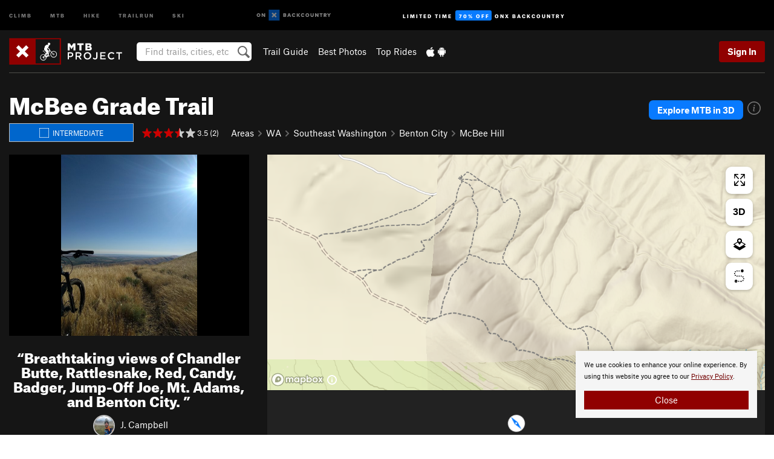

--- FILE ---
content_type: text/html; charset=utf-8
request_url: https://www.google.com/recaptcha/enterprise/anchor?ar=1&k=6LdFNV0jAAAAAJb9kqjVRGnzoAzDwSuJU1LLcyLn&co=aHR0cHM6Ly93d3cubXRicHJvamVjdC5jb206NDQz&hl=en&v=PoyoqOPhxBO7pBk68S4YbpHZ&size=invisible&anchor-ms=20000&execute-ms=30000&cb=5n3ldrvdhet0
body_size: 49803
content:
<!DOCTYPE HTML><html dir="ltr" lang="en"><head><meta http-equiv="Content-Type" content="text/html; charset=UTF-8">
<meta http-equiv="X-UA-Compatible" content="IE=edge">
<title>reCAPTCHA</title>
<style type="text/css">
/* cyrillic-ext */
@font-face {
  font-family: 'Roboto';
  font-style: normal;
  font-weight: 400;
  font-stretch: 100%;
  src: url(//fonts.gstatic.com/s/roboto/v48/KFO7CnqEu92Fr1ME7kSn66aGLdTylUAMa3GUBHMdazTgWw.woff2) format('woff2');
  unicode-range: U+0460-052F, U+1C80-1C8A, U+20B4, U+2DE0-2DFF, U+A640-A69F, U+FE2E-FE2F;
}
/* cyrillic */
@font-face {
  font-family: 'Roboto';
  font-style: normal;
  font-weight: 400;
  font-stretch: 100%;
  src: url(//fonts.gstatic.com/s/roboto/v48/KFO7CnqEu92Fr1ME7kSn66aGLdTylUAMa3iUBHMdazTgWw.woff2) format('woff2');
  unicode-range: U+0301, U+0400-045F, U+0490-0491, U+04B0-04B1, U+2116;
}
/* greek-ext */
@font-face {
  font-family: 'Roboto';
  font-style: normal;
  font-weight: 400;
  font-stretch: 100%;
  src: url(//fonts.gstatic.com/s/roboto/v48/KFO7CnqEu92Fr1ME7kSn66aGLdTylUAMa3CUBHMdazTgWw.woff2) format('woff2');
  unicode-range: U+1F00-1FFF;
}
/* greek */
@font-face {
  font-family: 'Roboto';
  font-style: normal;
  font-weight: 400;
  font-stretch: 100%;
  src: url(//fonts.gstatic.com/s/roboto/v48/KFO7CnqEu92Fr1ME7kSn66aGLdTylUAMa3-UBHMdazTgWw.woff2) format('woff2');
  unicode-range: U+0370-0377, U+037A-037F, U+0384-038A, U+038C, U+038E-03A1, U+03A3-03FF;
}
/* math */
@font-face {
  font-family: 'Roboto';
  font-style: normal;
  font-weight: 400;
  font-stretch: 100%;
  src: url(//fonts.gstatic.com/s/roboto/v48/KFO7CnqEu92Fr1ME7kSn66aGLdTylUAMawCUBHMdazTgWw.woff2) format('woff2');
  unicode-range: U+0302-0303, U+0305, U+0307-0308, U+0310, U+0312, U+0315, U+031A, U+0326-0327, U+032C, U+032F-0330, U+0332-0333, U+0338, U+033A, U+0346, U+034D, U+0391-03A1, U+03A3-03A9, U+03B1-03C9, U+03D1, U+03D5-03D6, U+03F0-03F1, U+03F4-03F5, U+2016-2017, U+2034-2038, U+203C, U+2040, U+2043, U+2047, U+2050, U+2057, U+205F, U+2070-2071, U+2074-208E, U+2090-209C, U+20D0-20DC, U+20E1, U+20E5-20EF, U+2100-2112, U+2114-2115, U+2117-2121, U+2123-214F, U+2190, U+2192, U+2194-21AE, U+21B0-21E5, U+21F1-21F2, U+21F4-2211, U+2213-2214, U+2216-22FF, U+2308-230B, U+2310, U+2319, U+231C-2321, U+2336-237A, U+237C, U+2395, U+239B-23B7, U+23D0, U+23DC-23E1, U+2474-2475, U+25AF, U+25B3, U+25B7, U+25BD, U+25C1, U+25CA, U+25CC, U+25FB, U+266D-266F, U+27C0-27FF, U+2900-2AFF, U+2B0E-2B11, U+2B30-2B4C, U+2BFE, U+3030, U+FF5B, U+FF5D, U+1D400-1D7FF, U+1EE00-1EEFF;
}
/* symbols */
@font-face {
  font-family: 'Roboto';
  font-style: normal;
  font-weight: 400;
  font-stretch: 100%;
  src: url(//fonts.gstatic.com/s/roboto/v48/KFO7CnqEu92Fr1ME7kSn66aGLdTylUAMaxKUBHMdazTgWw.woff2) format('woff2');
  unicode-range: U+0001-000C, U+000E-001F, U+007F-009F, U+20DD-20E0, U+20E2-20E4, U+2150-218F, U+2190, U+2192, U+2194-2199, U+21AF, U+21E6-21F0, U+21F3, U+2218-2219, U+2299, U+22C4-22C6, U+2300-243F, U+2440-244A, U+2460-24FF, U+25A0-27BF, U+2800-28FF, U+2921-2922, U+2981, U+29BF, U+29EB, U+2B00-2BFF, U+4DC0-4DFF, U+FFF9-FFFB, U+10140-1018E, U+10190-1019C, U+101A0, U+101D0-101FD, U+102E0-102FB, U+10E60-10E7E, U+1D2C0-1D2D3, U+1D2E0-1D37F, U+1F000-1F0FF, U+1F100-1F1AD, U+1F1E6-1F1FF, U+1F30D-1F30F, U+1F315, U+1F31C, U+1F31E, U+1F320-1F32C, U+1F336, U+1F378, U+1F37D, U+1F382, U+1F393-1F39F, U+1F3A7-1F3A8, U+1F3AC-1F3AF, U+1F3C2, U+1F3C4-1F3C6, U+1F3CA-1F3CE, U+1F3D4-1F3E0, U+1F3ED, U+1F3F1-1F3F3, U+1F3F5-1F3F7, U+1F408, U+1F415, U+1F41F, U+1F426, U+1F43F, U+1F441-1F442, U+1F444, U+1F446-1F449, U+1F44C-1F44E, U+1F453, U+1F46A, U+1F47D, U+1F4A3, U+1F4B0, U+1F4B3, U+1F4B9, U+1F4BB, U+1F4BF, U+1F4C8-1F4CB, U+1F4D6, U+1F4DA, U+1F4DF, U+1F4E3-1F4E6, U+1F4EA-1F4ED, U+1F4F7, U+1F4F9-1F4FB, U+1F4FD-1F4FE, U+1F503, U+1F507-1F50B, U+1F50D, U+1F512-1F513, U+1F53E-1F54A, U+1F54F-1F5FA, U+1F610, U+1F650-1F67F, U+1F687, U+1F68D, U+1F691, U+1F694, U+1F698, U+1F6AD, U+1F6B2, U+1F6B9-1F6BA, U+1F6BC, U+1F6C6-1F6CF, U+1F6D3-1F6D7, U+1F6E0-1F6EA, U+1F6F0-1F6F3, U+1F6F7-1F6FC, U+1F700-1F7FF, U+1F800-1F80B, U+1F810-1F847, U+1F850-1F859, U+1F860-1F887, U+1F890-1F8AD, U+1F8B0-1F8BB, U+1F8C0-1F8C1, U+1F900-1F90B, U+1F93B, U+1F946, U+1F984, U+1F996, U+1F9E9, U+1FA00-1FA6F, U+1FA70-1FA7C, U+1FA80-1FA89, U+1FA8F-1FAC6, U+1FACE-1FADC, U+1FADF-1FAE9, U+1FAF0-1FAF8, U+1FB00-1FBFF;
}
/* vietnamese */
@font-face {
  font-family: 'Roboto';
  font-style: normal;
  font-weight: 400;
  font-stretch: 100%;
  src: url(//fonts.gstatic.com/s/roboto/v48/KFO7CnqEu92Fr1ME7kSn66aGLdTylUAMa3OUBHMdazTgWw.woff2) format('woff2');
  unicode-range: U+0102-0103, U+0110-0111, U+0128-0129, U+0168-0169, U+01A0-01A1, U+01AF-01B0, U+0300-0301, U+0303-0304, U+0308-0309, U+0323, U+0329, U+1EA0-1EF9, U+20AB;
}
/* latin-ext */
@font-face {
  font-family: 'Roboto';
  font-style: normal;
  font-weight: 400;
  font-stretch: 100%;
  src: url(//fonts.gstatic.com/s/roboto/v48/KFO7CnqEu92Fr1ME7kSn66aGLdTylUAMa3KUBHMdazTgWw.woff2) format('woff2');
  unicode-range: U+0100-02BA, U+02BD-02C5, U+02C7-02CC, U+02CE-02D7, U+02DD-02FF, U+0304, U+0308, U+0329, U+1D00-1DBF, U+1E00-1E9F, U+1EF2-1EFF, U+2020, U+20A0-20AB, U+20AD-20C0, U+2113, U+2C60-2C7F, U+A720-A7FF;
}
/* latin */
@font-face {
  font-family: 'Roboto';
  font-style: normal;
  font-weight: 400;
  font-stretch: 100%;
  src: url(//fonts.gstatic.com/s/roboto/v48/KFO7CnqEu92Fr1ME7kSn66aGLdTylUAMa3yUBHMdazQ.woff2) format('woff2');
  unicode-range: U+0000-00FF, U+0131, U+0152-0153, U+02BB-02BC, U+02C6, U+02DA, U+02DC, U+0304, U+0308, U+0329, U+2000-206F, U+20AC, U+2122, U+2191, U+2193, U+2212, U+2215, U+FEFF, U+FFFD;
}
/* cyrillic-ext */
@font-face {
  font-family: 'Roboto';
  font-style: normal;
  font-weight: 500;
  font-stretch: 100%;
  src: url(//fonts.gstatic.com/s/roboto/v48/KFO7CnqEu92Fr1ME7kSn66aGLdTylUAMa3GUBHMdazTgWw.woff2) format('woff2');
  unicode-range: U+0460-052F, U+1C80-1C8A, U+20B4, U+2DE0-2DFF, U+A640-A69F, U+FE2E-FE2F;
}
/* cyrillic */
@font-face {
  font-family: 'Roboto';
  font-style: normal;
  font-weight: 500;
  font-stretch: 100%;
  src: url(//fonts.gstatic.com/s/roboto/v48/KFO7CnqEu92Fr1ME7kSn66aGLdTylUAMa3iUBHMdazTgWw.woff2) format('woff2');
  unicode-range: U+0301, U+0400-045F, U+0490-0491, U+04B0-04B1, U+2116;
}
/* greek-ext */
@font-face {
  font-family: 'Roboto';
  font-style: normal;
  font-weight: 500;
  font-stretch: 100%;
  src: url(//fonts.gstatic.com/s/roboto/v48/KFO7CnqEu92Fr1ME7kSn66aGLdTylUAMa3CUBHMdazTgWw.woff2) format('woff2');
  unicode-range: U+1F00-1FFF;
}
/* greek */
@font-face {
  font-family: 'Roboto';
  font-style: normal;
  font-weight: 500;
  font-stretch: 100%;
  src: url(//fonts.gstatic.com/s/roboto/v48/KFO7CnqEu92Fr1ME7kSn66aGLdTylUAMa3-UBHMdazTgWw.woff2) format('woff2');
  unicode-range: U+0370-0377, U+037A-037F, U+0384-038A, U+038C, U+038E-03A1, U+03A3-03FF;
}
/* math */
@font-face {
  font-family: 'Roboto';
  font-style: normal;
  font-weight: 500;
  font-stretch: 100%;
  src: url(//fonts.gstatic.com/s/roboto/v48/KFO7CnqEu92Fr1ME7kSn66aGLdTylUAMawCUBHMdazTgWw.woff2) format('woff2');
  unicode-range: U+0302-0303, U+0305, U+0307-0308, U+0310, U+0312, U+0315, U+031A, U+0326-0327, U+032C, U+032F-0330, U+0332-0333, U+0338, U+033A, U+0346, U+034D, U+0391-03A1, U+03A3-03A9, U+03B1-03C9, U+03D1, U+03D5-03D6, U+03F0-03F1, U+03F4-03F5, U+2016-2017, U+2034-2038, U+203C, U+2040, U+2043, U+2047, U+2050, U+2057, U+205F, U+2070-2071, U+2074-208E, U+2090-209C, U+20D0-20DC, U+20E1, U+20E5-20EF, U+2100-2112, U+2114-2115, U+2117-2121, U+2123-214F, U+2190, U+2192, U+2194-21AE, U+21B0-21E5, U+21F1-21F2, U+21F4-2211, U+2213-2214, U+2216-22FF, U+2308-230B, U+2310, U+2319, U+231C-2321, U+2336-237A, U+237C, U+2395, U+239B-23B7, U+23D0, U+23DC-23E1, U+2474-2475, U+25AF, U+25B3, U+25B7, U+25BD, U+25C1, U+25CA, U+25CC, U+25FB, U+266D-266F, U+27C0-27FF, U+2900-2AFF, U+2B0E-2B11, U+2B30-2B4C, U+2BFE, U+3030, U+FF5B, U+FF5D, U+1D400-1D7FF, U+1EE00-1EEFF;
}
/* symbols */
@font-face {
  font-family: 'Roboto';
  font-style: normal;
  font-weight: 500;
  font-stretch: 100%;
  src: url(//fonts.gstatic.com/s/roboto/v48/KFO7CnqEu92Fr1ME7kSn66aGLdTylUAMaxKUBHMdazTgWw.woff2) format('woff2');
  unicode-range: U+0001-000C, U+000E-001F, U+007F-009F, U+20DD-20E0, U+20E2-20E4, U+2150-218F, U+2190, U+2192, U+2194-2199, U+21AF, U+21E6-21F0, U+21F3, U+2218-2219, U+2299, U+22C4-22C6, U+2300-243F, U+2440-244A, U+2460-24FF, U+25A0-27BF, U+2800-28FF, U+2921-2922, U+2981, U+29BF, U+29EB, U+2B00-2BFF, U+4DC0-4DFF, U+FFF9-FFFB, U+10140-1018E, U+10190-1019C, U+101A0, U+101D0-101FD, U+102E0-102FB, U+10E60-10E7E, U+1D2C0-1D2D3, U+1D2E0-1D37F, U+1F000-1F0FF, U+1F100-1F1AD, U+1F1E6-1F1FF, U+1F30D-1F30F, U+1F315, U+1F31C, U+1F31E, U+1F320-1F32C, U+1F336, U+1F378, U+1F37D, U+1F382, U+1F393-1F39F, U+1F3A7-1F3A8, U+1F3AC-1F3AF, U+1F3C2, U+1F3C4-1F3C6, U+1F3CA-1F3CE, U+1F3D4-1F3E0, U+1F3ED, U+1F3F1-1F3F3, U+1F3F5-1F3F7, U+1F408, U+1F415, U+1F41F, U+1F426, U+1F43F, U+1F441-1F442, U+1F444, U+1F446-1F449, U+1F44C-1F44E, U+1F453, U+1F46A, U+1F47D, U+1F4A3, U+1F4B0, U+1F4B3, U+1F4B9, U+1F4BB, U+1F4BF, U+1F4C8-1F4CB, U+1F4D6, U+1F4DA, U+1F4DF, U+1F4E3-1F4E6, U+1F4EA-1F4ED, U+1F4F7, U+1F4F9-1F4FB, U+1F4FD-1F4FE, U+1F503, U+1F507-1F50B, U+1F50D, U+1F512-1F513, U+1F53E-1F54A, U+1F54F-1F5FA, U+1F610, U+1F650-1F67F, U+1F687, U+1F68D, U+1F691, U+1F694, U+1F698, U+1F6AD, U+1F6B2, U+1F6B9-1F6BA, U+1F6BC, U+1F6C6-1F6CF, U+1F6D3-1F6D7, U+1F6E0-1F6EA, U+1F6F0-1F6F3, U+1F6F7-1F6FC, U+1F700-1F7FF, U+1F800-1F80B, U+1F810-1F847, U+1F850-1F859, U+1F860-1F887, U+1F890-1F8AD, U+1F8B0-1F8BB, U+1F8C0-1F8C1, U+1F900-1F90B, U+1F93B, U+1F946, U+1F984, U+1F996, U+1F9E9, U+1FA00-1FA6F, U+1FA70-1FA7C, U+1FA80-1FA89, U+1FA8F-1FAC6, U+1FACE-1FADC, U+1FADF-1FAE9, U+1FAF0-1FAF8, U+1FB00-1FBFF;
}
/* vietnamese */
@font-face {
  font-family: 'Roboto';
  font-style: normal;
  font-weight: 500;
  font-stretch: 100%;
  src: url(//fonts.gstatic.com/s/roboto/v48/KFO7CnqEu92Fr1ME7kSn66aGLdTylUAMa3OUBHMdazTgWw.woff2) format('woff2');
  unicode-range: U+0102-0103, U+0110-0111, U+0128-0129, U+0168-0169, U+01A0-01A1, U+01AF-01B0, U+0300-0301, U+0303-0304, U+0308-0309, U+0323, U+0329, U+1EA0-1EF9, U+20AB;
}
/* latin-ext */
@font-face {
  font-family: 'Roboto';
  font-style: normal;
  font-weight: 500;
  font-stretch: 100%;
  src: url(//fonts.gstatic.com/s/roboto/v48/KFO7CnqEu92Fr1ME7kSn66aGLdTylUAMa3KUBHMdazTgWw.woff2) format('woff2');
  unicode-range: U+0100-02BA, U+02BD-02C5, U+02C7-02CC, U+02CE-02D7, U+02DD-02FF, U+0304, U+0308, U+0329, U+1D00-1DBF, U+1E00-1E9F, U+1EF2-1EFF, U+2020, U+20A0-20AB, U+20AD-20C0, U+2113, U+2C60-2C7F, U+A720-A7FF;
}
/* latin */
@font-face {
  font-family: 'Roboto';
  font-style: normal;
  font-weight: 500;
  font-stretch: 100%;
  src: url(//fonts.gstatic.com/s/roboto/v48/KFO7CnqEu92Fr1ME7kSn66aGLdTylUAMa3yUBHMdazQ.woff2) format('woff2');
  unicode-range: U+0000-00FF, U+0131, U+0152-0153, U+02BB-02BC, U+02C6, U+02DA, U+02DC, U+0304, U+0308, U+0329, U+2000-206F, U+20AC, U+2122, U+2191, U+2193, U+2212, U+2215, U+FEFF, U+FFFD;
}
/* cyrillic-ext */
@font-face {
  font-family: 'Roboto';
  font-style: normal;
  font-weight: 900;
  font-stretch: 100%;
  src: url(//fonts.gstatic.com/s/roboto/v48/KFO7CnqEu92Fr1ME7kSn66aGLdTylUAMa3GUBHMdazTgWw.woff2) format('woff2');
  unicode-range: U+0460-052F, U+1C80-1C8A, U+20B4, U+2DE0-2DFF, U+A640-A69F, U+FE2E-FE2F;
}
/* cyrillic */
@font-face {
  font-family: 'Roboto';
  font-style: normal;
  font-weight: 900;
  font-stretch: 100%;
  src: url(//fonts.gstatic.com/s/roboto/v48/KFO7CnqEu92Fr1ME7kSn66aGLdTylUAMa3iUBHMdazTgWw.woff2) format('woff2');
  unicode-range: U+0301, U+0400-045F, U+0490-0491, U+04B0-04B1, U+2116;
}
/* greek-ext */
@font-face {
  font-family: 'Roboto';
  font-style: normal;
  font-weight: 900;
  font-stretch: 100%;
  src: url(//fonts.gstatic.com/s/roboto/v48/KFO7CnqEu92Fr1ME7kSn66aGLdTylUAMa3CUBHMdazTgWw.woff2) format('woff2');
  unicode-range: U+1F00-1FFF;
}
/* greek */
@font-face {
  font-family: 'Roboto';
  font-style: normal;
  font-weight: 900;
  font-stretch: 100%;
  src: url(//fonts.gstatic.com/s/roboto/v48/KFO7CnqEu92Fr1ME7kSn66aGLdTylUAMa3-UBHMdazTgWw.woff2) format('woff2');
  unicode-range: U+0370-0377, U+037A-037F, U+0384-038A, U+038C, U+038E-03A1, U+03A3-03FF;
}
/* math */
@font-face {
  font-family: 'Roboto';
  font-style: normal;
  font-weight: 900;
  font-stretch: 100%;
  src: url(//fonts.gstatic.com/s/roboto/v48/KFO7CnqEu92Fr1ME7kSn66aGLdTylUAMawCUBHMdazTgWw.woff2) format('woff2');
  unicode-range: U+0302-0303, U+0305, U+0307-0308, U+0310, U+0312, U+0315, U+031A, U+0326-0327, U+032C, U+032F-0330, U+0332-0333, U+0338, U+033A, U+0346, U+034D, U+0391-03A1, U+03A3-03A9, U+03B1-03C9, U+03D1, U+03D5-03D6, U+03F0-03F1, U+03F4-03F5, U+2016-2017, U+2034-2038, U+203C, U+2040, U+2043, U+2047, U+2050, U+2057, U+205F, U+2070-2071, U+2074-208E, U+2090-209C, U+20D0-20DC, U+20E1, U+20E5-20EF, U+2100-2112, U+2114-2115, U+2117-2121, U+2123-214F, U+2190, U+2192, U+2194-21AE, U+21B0-21E5, U+21F1-21F2, U+21F4-2211, U+2213-2214, U+2216-22FF, U+2308-230B, U+2310, U+2319, U+231C-2321, U+2336-237A, U+237C, U+2395, U+239B-23B7, U+23D0, U+23DC-23E1, U+2474-2475, U+25AF, U+25B3, U+25B7, U+25BD, U+25C1, U+25CA, U+25CC, U+25FB, U+266D-266F, U+27C0-27FF, U+2900-2AFF, U+2B0E-2B11, U+2B30-2B4C, U+2BFE, U+3030, U+FF5B, U+FF5D, U+1D400-1D7FF, U+1EE00-1EEFF;
}
/* symbols */
@font-face {
  font-family: 'Roboto';
  font-style: normal;
  font-weight: 900;
  font-stretch: 100%;
  src: url(//fonts.gstatic.com/s/roboto/v48/KFO7CnqEu92Fr1ME7kSn66aGLdTylUAMaxKUBHMdazTgWw.woff2) format('woff2');
  unicode-range: U+0001-000C, U+000E-001F, U+007F-009F, U+20DD-20E0, U+20E2-20E4, U+2150-218F, U+2190, U+2192, U+2194-2199, U+21AF, U+21E6-21F0, U+21F3, U+2218-2219, U+2299, U+22C4-22C6, U+2300-243F, U+2440-244A, U+2460-24FF, U+25A0-27BF, U+2800-28FF, U+2921-2922, U+2981, U+29BF, U+29EB, U+2B00-2BFF, U+4DC0-4DFF, U+FFF9-FFFB, U+10140-1018E, U+10190-1019C, U+101A0, U+101D0-101FD, U+102E0-102FB, U+10E60-10E7E, U+1D2C0-1D2D3, U+1D2E0-1D37F, U+1F000-1F0FF, U+1F100-1F1AD, U+1F1E6-1F1FF, U+1F30D-1F30F, U+1F315, U+1F31C, U+1F31E, U+1F320-1F32C, U+1F336, U+1F378, U+1F37D, U+1F382, U+1F393-1F39F, U+1F3A7-1F3A8, U+1F3AC-1F3AF, U+1F3C2, U+1F3C4-1F3C6, U+1F3CA-1F3CE, U+1F3D4-1F3E0, U+1F3ED, U+1F3F1-1F3F3, U+1F3F5-1F3F7, U+1F408, U+1F415, U+1F41F, U+1F426, U+1F43F, U+1F441-1F442, U+1F444, U+1F446-1F449, U+1F44C-1F44E, U+1F453, U+1F46A, U+1F47D, U+1F4A3, U+1F4B0, U+1F4B3, U+1F4B9, U+1F4BB, U+1F4BF, U+1F4C8-1F4CB, U+1F4D6, U+1F4DA, U+1F4DF, U+1F4E3-1F4E6, U+1F4EA-1F4ED, U+1F4F7, U+1F4F9-1F4FB, U+1F4FD-1F4FE, U+1F503, U+1F507-1F50B, U+1F50D, U+1F512-1F513, U+1F53E-1F54A, U+1F54F-1F5FA, U+1F610, U+1F650-1F67F, U+1F687, U+1F68D, U+1F691, U+1F694, U+1F698, U+1F6AD, U+1F6B2, U+1F6B9-1F6BA, U+1F6BC, U+1F6C6-1F6CF, U+1F6D3-1F6D7, U+1F6E0-1F6EA, U+1F6F0-1F6F3, U+1F6F7-1F6FC, U+1F700-1F7FF, U+1F800-1F80B, U+1F810-1F847, U+1F850-1F859, U+1F860-1F887, U+1F890-1F8AD, U+1F8B0-1F8BB, U+1F8C0-1F8C1, U+1F900-1F90B, U+1F93B, U+1F946, U+1F984, U+1F996, U+1F9E9, U+1FA00-1FA6F, U+1FA70-1FA7C, U+1FA80-1FA89, U+1FA8F-1FAC6, U+1FACE-1FADC, U+1FADF-1FAE9, U+1FAF0-1FAF8, U+1FB00-1FBFF;
}
/* vietnamese */
@font-face {
  font-family: 'Roboto';
  font-style: normal;
  font-weight: 900;
  font-stretch: 100%;
  src: url(//fonts.gstatic.com/s/roboto/v48/KFO7CnqEu92Fr1ME7kSn66aGLdTylUAMa3OUBHMdazTgWw.woff2) format('woff2');
  unicode-range: U+0102-0103, U+0110-0111, U+0128-0129, U+0168-0169, U+01A0-01A1, U+01AF-01B0, U+0300-0301, U+0303-0304, U+0308-0309, U+0323, U+0329, U+1EA0-1EF9, U+20AB;
}
/* latin-ext */
@font-face {
  font-family: 'Roboto';
  font-style: normal;
  font-weight: 900;
  font-stretch: 100%;
  src: url(//fonts.gstatic.com/s/roboto/v48/KFO7CnqEu92Fr1ME7kSn66aGLdTylUAMa3KUBHMdazTgWw.woff2) format('woff2');
  unicode-range: U+0100-02BA, U+02BD-02C5, U+02C7-02CC, U+02CE-02D7, U+02DD-02FF, U+0304, U+0308, U+0329, U+1D00-1DBF, U+1E00-1E9F, U+1EF2-1EFF, U+2020, U+20A0-20AB, U+20AD-20C0, U+2113, U+2C60-2C7F, U+A720-A7FF;
}
/* latin */
@font-face {
  font-family: 'Roboto';
  font-style: normal;
  font-weight: 900;
  font-stretch: 100%;
  src: url(//fonts.gstatic.com/s/roboto/v48/KFO7CnqEu92Fr1ME7kSn66aGLdTylUAMa3yUBHMdazQ.woff2) format('woff2');
  unicode-range: U+0000-00FF, U+0131, U+0152-0153, U+02BB-02BC, U+02C6, U+02DA, U+02DC, U+0304, U+0308, U+0329, U+2000-206F, U+20AC, U+2122, U+2191, U+2193, U+2212, U+2215, U+FEFF, U+FFFD;
}

</style>
<link rel="stylesheet" type="text/css" href="https://www.gstatic.com/recaptcha/releases/PoyoqOPhxBO7pBk68S4YbpHZ/styles__ltr.css">
<script nonce="kasc_rWPRI_OVbkU8uALmQ" type="text/javascript">window['__recaptcha_api'] = 'https://www.google.com/recaptcha/enterprise/';</script>
<script type="text/javascript" src="https://www.gstatic.com/recaptcha/releases/PoyoqOPhxBO7pBk68S4YbpHZ/recaptcha__en.js" nonce="kasc_rWPRI_OVbkU8uALmQ">
      
    </script></head>
<body><div id="rc-anchor-alert" class="rc-anchor-alert"></div>
<input type="hidden" id="recaptcha-token" value="[base64]">
<script type="text/javascript" nonce="kasc_rWPRI_OVbkU8uALmQ">
      recaptcha.anchor.Main.init("[\x22ainput\x22,[\x22bgdata\x22,\x22\x22,\[base64]/[base64]/[base64]/[base64]/[base64]/[base64]/[base64]/[base64]/[base64]/[base64]\\u003d\x22,\[base64]\x22,\x22woo/[base64]/[base64]/CvcOjw6TCqDDDhsO0HsOyEsKxw7cccVsrw7lhwogWVRzDmmfCk1/DqiHCriDCn8K1NMOIw7M4wo7DnmfDscKiwr1Nwo/DvsOcAUZWAMOlIcKewpc4wr4Pw5Y1J1XDgyPDlsOSUA7Cm8OgbWxyw6VjW8K3w7Anw5xlZEQ2w5bDhx7DhD3Do8OVL8O1HWjDvA18VMKzw5jDiMOjwpHChitmBirDuWDCssOcw4/DgB/ClyPCgMK7bCbDoF/DqUDDmTTDtF7DrMK+wqAGZsKdRW3CvlJNHDPCv8KCw5EKwoY9fcO4wrFowoLCs8Onw5wxwrjDscKCw7DCuFzDtwsiwofDiDPCvT8cVVRnSm4Lwp5YXcO0wphnw7xnwqPDhRfDp3tKHCdEw6vCksObGBU4worDscKtw5zCq8O8MSzCu8KiYlPCrgXDpkbDusOFw4/[base64]/wrd5ZUXCmsKywqjDkX7Dg33DtFRqw6fCrMKVPMOaV8KAb13DpMOoWsOXwq3CrRTCuT9gwqzCrsKcw7zCm3PDiSHDiMOAG8KsC1JIEMK7w5XDkcK7wpspw4jDmMOsZsOJw7pEwpwWTyHDlcKlw5w/TyNUwrZCOSLCpT7CqiHCsAlaw5gTTsKhwobDhgpGwoV6KXDDjxvDgMKKNXRQw4ElS8KpwqkacMOCw6U6InnDpGLDsxhQwpnDk8Kgw4UKw6N9ERXDvMOlw5fDmRw2wq/CiyrDl8OzFkBqw6tDGsKfw4RbMsOgUcKwVsK7wr/CksKcwrBKLcKWw504ISPCuRoQNCjDtyxwZcK8AMO3IgEdw651wrPDscOnR8O/[base64]/wpd8wosVwpwww7HDt2bCjsOVXcKhIcOcMyfDkcKFwphiUzbCgF00w7t8w7rDikcBw4ASaXBtc2jCiDZMLcK3CMKvw4B4Z8O+w73CgsOkw581N1PCu8OPw7HCl8OnBMK/IyY9NmUBw7cew7lzwrhkwozDh0LDvsKzw7A8wphfDcOKaBzCuC5OwprDhsOmwonDkBjDgH4gfsOqZcOGA8K+TMKxMBLCsDMkZDMaRTvDoBUIw5HCoMOQe8Okw7wCeMKbMcKZMsOAcnRrHDwFEHTDiyYMwrtSwr/DgVtHUMKtw5LDosO5G8K4w4oVBksCJMOGwp/DnjbDuTTCrMOGYFELwoI1wphOb8KNLSnCj8ORw6rDgjDCtEJcw6PDk1zDrQrDjxVDwpvDs8Onwqsgw4sKI8KmF3/Ck8KqEMO3w4PDhzcAw5zDs8KfC2stWcOvImkTU8KcWEzDgsKfw7HDs3pUDxldwpjCosOEw5tmwp7DgVTDsQlgw6rDvDhPwq4TXzowZkbCtMKrw43CicKcw749PirCqCl6woxqSsKtUsKiwrrCvCEnVBLCv07DulMXw48Ow4/[base64]/CkGcuwrU6w5E0w6TDsnzCgsO1PcKew4gnOMKcR8KdwrNHNcOSw4lFw5jDr8KLw4XCmRXCi1ZKccO/w4waLTzCg8K/MsKcZsOdSzsbB0HClcOTcwQBScO4ccKfw6pePVjDqFMuJhFawr53w4kWcsK/dMOow7fDqyDChEMtX3rCumbDo8K/[base64]/CisKCb8OGwpzCjMOQw5jCiMK4w69XwpwIw5R4WgbCtyDDuUwrf8KFA8KGTMKtw4HDlxsmw5Jabk/[base64]/ChMKCYMKAbcO9L38wwpbCosKTw5nDncKfPmLDjsODw41uAcK6w6XDjMKww7sLSRPCjcOJBB4mRgDCjcOpwo3CqsKqURUqMsOgRsODwpUQw54HenPCsMOlw78Rw43DiEHDkUvDi8KjdMKRWhs/[base64]/wpRWDwPDjS5hwpRGfMO5w6I2wqpmLEfDj8OVEcO3wr91fjk9w6bCtMOFPTbCnsOCw5PDqHrDhcOrKlEUw65Iw746QsOIwrN9bGbCg1xcw6QeAcOcQm7CoRvCjDPDi35JG8KsHMOWd8KvBsKBdMOPw7sDPH4sODLClsORZy3DuMKBw7jDuA/CqcOmw71Yag7DrCrCnX1ww4sOIcKKB8OawpV9d2o/[base64]/PAd/eBYPwpzCnsOXfAMcwrrDkU0bw4lcwq7CisOtJgnDncK9w4DChX7DgwVAw47CkcKTAsOdwpbCiMKKw5p3wrRrAcOBJcKObMOLwqjCk8KPw7PDh27CizjDqsO5bMKCw77CjMKne8K7woAraxTCoj/[base64]/Ct8KFw5rDqMKoJh3ChsK/ZcK7woVuwpDDrMO7wqPCqcOrdhTCpwTDj8Ksw4MLwp/Cv8KhISsADXJOwovCiGR7Az/Cq3BvwrPDj8Kww6YZFsOKw4pYwpF4woUYSAzCgcKowqsrT8KgwqUXasKPwpJhwqzCigJ6EcKZwqfDjMOxwoRHwr3Dg0nDiXUuChJ9fFfDvcOhw6waRE83w5zDj8K+w47CimTCocOSTnUjwpDDp3l/PMKvw6nCpMOpXsOQPMOrw5zDl1BBHVnDlzLCvMOMwrTDtXXCnMOFJAbDj8KwwpQpBCrDiFLCtF7CpXHDvCc2w4/CjldTdWQ+YsK+YCIzYTvCjsK0SVcIYMO9S8OWw6E9wrVHRsKaPS1uwqnCqMKpABHDscKMKMK+w6pjwowxfgFlwqPCnC7DlEdEw7dtw6gSD8OLwr4XWwPCocOEZBYTwoXDhsKjw7/Ck8OLwrrCqQjDrTDCjwzDoUzDq8KcYkLClEwjAMKzw750w5PCmVnDjcOXOHvDohvDp8OxB8KpO8KdwoXCo1Q6wrgJwpAYDsKPwpdQwrbDiU7DgMKTO3HCrgoKQ8KNGnbDs1c4AFpvfcKfwonCvsOpw6V2AVnCvMKMECRow4lDMXTDry3Cu8OKZ8OmHsOrc8KUw4/CuTLDpk/Ch8KGw49Hw7ZaZ8K2woTCsFzDiXbDtgzDhxbDoQLCpW/DuQ0vbFnDhAArRBIZH8Kve3HDucOHwqDCpsK+w4NSw7wcw5jDsEPCqF9qZsKjZQw+XlDCicOhLSDDpcOLwpHDmzJ/[base64]/wovCgzfDtlzDhV45wr7DjDtdwr7DjTlZSsOyG2sTNsKse8KNBSPDlMKQEcOKwozDtMK5Zgh3wqsMZgxzw7low4nCiMONwoHDky7DpcKWwrFVTcO/UkXCncKXa3dkwpvCuGnCpcOzD8KYWH1QJSPDtMOhw6/Dgk/[base64]/[base64]/CjFjCmQHDj8KFw4teZMK0Z8KlwqVBGhfDlC3CsCcVwqVYGSHDgsKPw67Djj0TLAhFwo9lwq5/woZiZgjDv0jDiHxowrJyw5sKw6VEw7vDm1/Dt8KqwoHDncKqUz08w4jChgHDtsOLwpfCqCDDsW0lCm1Ww4nDok7DlAVMJ8O0VsOZw5AfPMOlw5fCiMKYHsObAn8jB18aVMKcQsKXwrIlEGTCrsO4wo0pEC4qw4s3XSzDn27Di18ew5HDlMK8DDDCrQI3RsOJE8OLw5/CkClkw4NVw6nDlgR6LMOWworCjcO7wrvDusK3wpMjJ8KXwqcIwrfDhTh+QGQFJMKcwo7Di8OIwoLDgsKRNXAbQFlDEcK8wpVWw4pTwqbDosOew4PCq01Tw71qwpvDr8O1w4XClMKsARIlw5YlFRRjw6/DtRxVwpZXwoHDlMKswr5MJnQ3d8OQwrF6woQQRgpRZcKFw5hKZ08nOB3Cm0zCkFtBw4jClF/DhMOuO2BpYcKxwqPDgCDCpFkSCRjCksOdwpMMw6JlO8Kiw53Dq8KGwrHDrcKXwprDusO+HsOEw4jCnWfDu8OUwrYnVMO1FXlWw7/Cj8Kow4zDmRnDhFsNw6DCoRVGw75cw4zDgMOFPSDDg8O2w4xrw4TCgzAXAB/[base64]/DnxLDusK7w40nw59ew7MCT0DDrVNow6XDqWvDiMOXZsOnwoMxw4rDuMKufsO5SsKYwq1aJmPCshRSHsKUW8KEQsKdwpBTITbCtsK/b8KVw6/CpMKHwocONVJ6w4bClcKxKcOuwpMnWmXDuQ7CrcOgW8KhHnwiw5/Di8KQwr0WW8OXwr14F8OgwpBUCMKhwpplfcKaOC8+wqMZw6DCk8OUw5/Cv8KeB8KEwp7Cg24GwqbDln/[base64]/[base64]/DkB4fKmsPwqrDgcKtfEzCj8K7w73DrUXCjHnDj1TCjzwuw5rCtsKVw5fDtC4XDU8LwpNtRMKPwpMkwojDkmzDoA7Dk1Bgcg7CjsKvwo7DkcOHSGrDsErCg3fDiQ7CjMK+bsK7E8OVwqpuEcKew6xydcKVwoYrbcK4w4RmIlZVVznChsOZKUHCgQnDiDXDuh/Doxd2bcKrdDkUw4PDu8KewpVjwrNZG8O/XBbDtwvCvMKRw5sxbnbDlMKfwpI8b8OewpXDscKJbsOWwo3CkAYswqTDukZ5fsOVwrrCnsKQFcKUN8KXw6ZcfMKPw7BOZcOuwpfDlzjDm8KuLFrCosKdAsO/PcO3w6/DpsOvRiDDocOpwrDCq8OANsKawpDDusOew7lMwpR5Kx4bw4lgcVt0cn7DgWHDrsOdMcK8esOQw7Q/[base64]/ChGjDsMOhKsKAOQXCgcO/wqXCjD/Cn8KmZTsXwqhQfSbDhnJAwrcjAMKOw4w/D8K/AmLCp0YWw7ovw6rClT9GwqJ1e8Kbbn3DpQHCr1oJA0Brw6RNwoLCiRdYwpdzw6RqeQ3CrcOePsOiwpHCmk4/[base64]/[base64]/DtsOMEsKFwqsoYh/DtQcswq7Ctlk/S8KxTcKqfibCusOiP8OLUcKOwphdw5nCuVPCgsK8TcKyQcK0wrsoBMK+w7cZwrLCmsObaWELLMK5w5dEA8KBTFHDm8OwwqoXcsORw6bCghDDtV0ywqF2wpR5asKNLMK1IE/DsURhe8KEwqnDlMObw4fDrsKZw4XDrwXCrGrCosOmwqnDm8Kjw5rCmWzDucKKD8KNTlLDmcOTwo/[base64]/Cs8K+bQtSw7zDqFDDksO3wrgFVnvDp8Orcjg0w6nCoMOkwposw7LDsyg3w55VwoswaF3DuSopw5rDocObFcKPw7VEOC1uGRXDrMOBTlbCsMOTKHRGwrbCh2FMwpvDpsO7CsOlw4/[base64]/w5IiXF5Pw7nDh8KpwqkXa3rDk8KOwpLCgD8aw5bDksOXBn/DicOfBRTCtsOEOiTDrnYcwqfCggXDpXcSw4NresOhAUJ9wpbCpsK8wpPDsMOQw4rCtntmNcOfw4rDrMKCaFFYw7TDgFhhw7/[base64]/[base64]/NcKmJClNI3fCuzw6WR/CisOEwqDCiUbDrH/DlsOYwpjCqT/DmTLCg8OPGcKeZMKdwprCh8KgPsKcQsO4w4PDmQPCpEDDm3Nrw4TCn8OIBQx9wo7Dtx1/w4Mjw6sowolBCm0fw7kEw49HaicYd0HDqlLDqcO0LDdHwq0neCnCuy0aAcKYCcOYw7/CnyvDusKcwp3CmcOneMOOGRnChA08w6jDhhDCosO6w6wXwo/Dm8KyPR3DlAkZw5HDqTB1TVfDhsO5wodSw6XDh0dLZsOBw4xQwpnDrsO4w7vDmXckw7PCjcKHw79QwpAMX8O/wrXCn8O5YMObNsOvwrnDvMKfwq5fw4rCmcKvw6leQ8OracODI8Oow6TCoX/[base64]/DhcORazxnwp3DsFrCnUrDolLCvT17Z8O/[base64]/[base64]/CgQ8Cw6rCkGscwqnCg8ORwrBWwoZDLxnDhMKKwpxmMm0Zb8KKwp7DvsK5e8OsMsKywrI+G8KVw6fDt8K0JDd3w5LCix5vaB9Qw6fCkcKPPMO+ai/Cpn5KwrsdE2PCpMKtw5FodhxwV8Oxw5AgJcKADsKiw4I1w5pIRH3Cpmddw4bChcKzMSQLw7s8wqMSWsKmwrnCtlrDjMOdR8OZwqzCkDVMGAfDscOgwpLCt0/CiTQzw7lAZnfDm8OSw4tgRsOxL8KxH39Vwp3DsnhOw6l0TCrDoMOeHTV5wotJwpvCv8Kdw6kNwrbCjcOESsKkw4kLaA0jBmZkbsKHYMOMwqoDwoZbw45OY8O6ZShqAigbw5jDrSnDucO/FQ8pfF85w6XCoWtHb21PDEbCil3CpgtxfFFTw7XDg3XCnW9jVV4ibnIUG8K9w6U5UA3CkcKSw7YhwrEJRsOYKsKuFS94AsO6wqF9wpNLw5XCmsOSWMOpCX3Dn8KoKcKUwpfClhB5w7LDsErCqxfCvsO9w4rDp8OBwq9lw6k/[base64]/Do8Kdw4rCt0XCusKOwpLCvMO2wqIKNUPCm1vCuF0kPh/[base64]/DjkxBaEbDsHpYF1FzwqXDn8KPUjtQw5Q1w5NxwpvCjXnCssOaSGLDr8OYwqVDw4wtw6Yrw4/Cq1FgesOHOsKZwocGwog9FcOIFTELIn/Di3TDq8OQwonDolpAw5zCnCfDhMOeJkHCksOcBMO5w50FLWPCvWQtf0fDrsKnYcOPwowJwrRPaQtfw5fCocKzDsKAwoh4wqTCqsK3TsOxC34Sw7x/d8K3wpDDngnClcOjcMOodHvDuSd/KsOMwpYHw73DhsOmGlVEdE5Nwrpewpp2FMK5w4Ugw5bDjGd+w5rDjFl5w5LCpR90FMO4w57DkMOwwr3DnCdDWEXChsOdcCtWY8KJAiXCjUXCj8Ohd0nCjBMYK3jDsSfCicO1wrXCgMKfPlLDjT4bwqjDqgc5wqLCp8O5wppUwr/DoyNpBAzDtsKkw7h+KcOgwrHDnHDDnMOEGDTCq1ZjwoXCoMK6w6EJwqYcLcKxJH5NcsKVwqcDRsO7UMObworCscOpwqHDniwVGsKHMMOjbgXDuz9WwoAIwpc2X8Oxwr/Dn17CqHgoVMKtT8O+w7gbCnM+DDgPCcKRwprDignDmsKxwo/CrC0eYw8NQBpTw78Xw47DoWtzwobDgTLCrg/DjcObB8K+OsOQwrhhRQ/Dh8OrD3jDn8OSwr/CjQ3Cq3FGwqvCrgMOwoHCs0HDicKVw4d4woHDm8KBw4NFwp8IwpNbw7IvCMK0DcO4JUzDscKLPFkOIcKCw4g2w57DvWXCqUJ9w6/Cu8OxwrdpGMKXGHPDr8O/[base64]/[base64]/NxgBI8KwwpZYw5t5w4LDjzsaw7VlCsKYWivCl8OKOMOoYEXCki3DnScpNRUDKMOsNcKVw5Y/w4x/RsOkwpTDpWkbNU7Di8Onw5NLGMKREkTDv8KKwoPCjcOWw6xfwpFAGEl9EwTCmgbCvj3DiFHCtsKHWsORb8OgBlPDicOhQQbDvyswdA3CosKnEsOxw4Y+Gnl8TsOhfMOsw7YCVMKAw53DpmMFJyvCqDVUwq4Wwo/[base64]/wq/[base64]/Dv8O9w7oyw6jDtgzCqsOwQsOeAsOyXMKVVHNQw4lONMOGLWfDtcOBYx/CgWPDhTgQRMOFw5Q6wp1OwrJ3w5d+wo9zw5xFJWslwoVTw6lBXBPDrMKvJcKzXcOaF8KKSMOlQ2fDlSo/w7FdcRLDgcOVK3ooHsKsV2/CpcOTNsKRw67Dp8KNfiHDs8K9OCXCi8KNw5TCosORw7UyVcKZw7U+GhrDmg/CiR3DucO4bMOifMOeY3Vxwp3DujVswrXCiCZ3YsOmw5NvDzwTw5vCjsOeJMKnIiAEbWzDhcK1w5VSwp7DgWzDkEfCmQLDiX1wwr7DpcOuw7YsfcOaw6DCm8K6w7g8RsKDwr3CocKnbMOLZMOkw6ZMGiVkwrbDi0XDt8O/XsOYw6Mtwod5JcOVWMOrwqk7w78KSC7Dphhpw73CkBk7w40HMnzCuMKQw4rDp3zClyEvRsOTURrCiMOrwrfCisOYwqnCgVMYPcKewqQPVQzCt8O0wp9aKjw8w67CqcKsLMOTw5tqYiXCjcKcwqRmw7JrEMOfw67CusO7w6LDsMOtViDDolpuTw/Ds0tQeQITYcOpw5ouYcOqZ8OcTcKKw69aScOfwoIeN8OeU8KvcWZ7w6bCh8KOQ8OXez4ZTcOOZsOqwoHCvDEbSRJfw5xewpLDkMK3w4ojKcOlGsOBw6ptw5DCi8Ohwq9/dcOnX8OBD3TCpcKrw7ECwqlWHF1QT8KSwqE8w6ELwpgsecK0wqcZwrNdKsOBL8Oyw4Mvwp/CsTHCo8KIw5PDpsOCGhIhW8OYRRPCj8Kawo5vwr/CisOPOMOlwo7CrMOFwpYkQMKsw74tRTHDtS0AcMKbw6nDusOnw7c8XnPDgHvDkMOeQ1/CnmwvcsOWKmPDg8KCccKGHsOowrFhMsOpwpvCgMO8wpHCtyJqBjLDgis6w7Frw5QnQcOkwr7CrsKjw5k+w5LDpB4Cw5zDnsKmwrXDsmhVwopFw4dUGMKnw4HCoCHChwHDn8OlR8KYw6zDpsK6OcOSwq3CnMO8wpUXw5d0eW3Dm8KCFgVQwoDCnsOIwoLDscKRwoZOwo/Du8OkwpQxw4nCjsO/[base64]/ClBQGacKswqpNNgnCvGDDl8KjwqTDu8Klw7lMwrjDjlNNYcOmwqVYw789wq54w6/CksKaK8KJw4bCs8KiSG8PTQfDmHdnCMKQwoVUdC89dF7DtnfDgcKXwrgOG8Kaw75Wa8K/w5DDqMKGW8O1woVrwq1IwprCkV/ClAvDmcObNcKcSsO2w5XDnzVnY1EZwo/CjsO0RMOXwrAgCcO+Kg7Dh8Ojw4/CsjPDpsO0w53CvMOlKsO6TCl5QcKHRhsjwokIw5PDkUYOw5JAw5xAZWHDosOzw6doLMOUwrLCjylXV8Obw7XDnT3CpSIqw4klwp8WKsKjSHgVwq/DisOPH1Jtw64Qw5zCtjAGw4vChggUUgDCqiwwZ8Kqw5bDsBB8LsOyIFNgOsOkMkEiw5fClsKzLiXDmcOUwq3DvgkuwqTDpcOpw6A7w5zDv8OBHcOgDClwwqTDqCrCmXJpwrTCkQw/wpLDscK1KlJHMcK3IBUXKlPDvMKgIsKCw7fDp8KmUU9kw5xQGMKNC8OkTMO2WsK9LcOIw7/DrcOOFyTChD8cwp/ChMKkasOaw5h6w6HDscOyFTxqR8KXw5vCrsOuQAQvdcKpwo57wp3DrHfCgMK7wpRcVcK6QcOwB8Kuwq3CvcO9A19Tw4Rsw48Bwp/CrlvCn8KHIMOsw6vDiiIKwq9iwoViwpNfwpnDmV3DvUfCmnVfw6rClcOIwoLDjgrCqsO+w57DilDCiz/[base64]/DmMOaLMK5wpRXZQ0HGRnCvBIiOwrDliTCkWU6wqk4w63CiDA+YsKJDsOzccKkw6fCjFN2P0PClcKvwr0Tw7kDw4zCkMOBw4dWTQsKNMKbJ8KDw6BCwp1wwqsxF8KOwoN8w51uwqsxwr7Dm8OtLcODTi1xwp/CocOTAsK1OBDCusK/w7zDsMKPw6cwcMKow4nCuALCjMOqw5fCgcKmHMObwpnCl8K7QcKRwrTCpMOfWMOvw6pnLcKlw4nCvMOAfsKHKcOyBivDmSERw5F4w4nCgsKuIsKgw6HDn1dFwp/CnMK5wpVDfWjDnsOVd8Kuwq/CpnbClBcUwrMXwo8Lw7lgPD/[base64]/CgPCucOJwqpqw6tKwpEVwpDDocO+ccKIw7jCl8OowrduaT7CksKhw4zCmsOPEhRrwrPDt8KRDALDv8OFwoPCvsOhwqnCicKtw5s4w6bCo8K0S8OSO8OCOgXDtHnCqMKlHSfDgsOqw5DDpsOLKBA/bl9dw65HwrUWwpBJwr4NVxfCsWDDjBPDj3wLe8OrE2IbwrUxwpHDsWLCrcOqwoR/SsKRYwnDsT7DicK+e1zDmmHCn18QesOWRF1/Xl/DvMOdwpwfw6lpf8OMw7HCoDvDrMO6w44Awp3CkkXCoR8MbRLCrV4VV8KTMsK4P8OtT8OpOMO9VUjDucOiGcOFw5/DqsKQDcKBw59mKF3CvHvDjwnCnsOmwqRPaGXCqi/CjnJuwpNXw5VSw6sbRHdTw7MRO8OJwpN/[base64]/ClMKHTcOUwpvDpUjDt8OqS8KsVMKKw4Bww5XDgylDw4jDnMOiw5DDk3nCjsODbMK4Im5JMRlPfhFFw7FrOcKjI8OqworCjMOYw7HDuQ/[base64]/DkHXCtMOvwoLDriTDrcKGWcOcXWHDhMOlRsKQBkwLccKGQcKWw5zDnsKuKMKgwqXDsMO4b8OOw4Umw5fCisKNwrBgU17Dk8OIw6l7G8OxfS7CqsOcSCPDswYJZsKpA2DDvE0eOcO/SsK6YcKVAnUaQk8Bw4HDm3Q6wqcrcsOPw6vCm8OCw7Vgw5Y6wo/CucOIecOIw4I2NxvDscOZfcODwrNOw7giw6TDlMK0wq8lwpzDhMK3w4NvwpTDl8KXw4vCm8Kmw5RcLwLDscOKHsOLwqHDgkBYwpHDjFZ2wq4Bw58WcsK1w7dBw6lxw6zDjD1Owo7Cv8O9b3nCnjlIKzEmw5t9D8KCeyQaw69Cw4PCuMOBIcOBS8OBOkPDrsKSYm/CgsKoDSkdN8O3wo3DlDzDlDYbZsKDMVzDkcKGJRowSsKEw47DuMOJbEl3wo7ChkTCm8K+w4bClMOqw6piwrHCoB95wqhbw5czw4sbdwDCl8K3wp9gwpdZEUwMw5NDasKUw4fDgnxAG8KdCsKzLsKpwrjDjsOOCcKnHMKyw4bCvTrDqV7Coh3DqMK6wqbCscKGPV/CrwdjfcO0wqTCgHEFSAd0bkZLY8OiwoVTMUE0BUlSw4Azw5MVwoN3EsK0wrk1CMOTw5UlwpPCncKgGWg8DBzCp3kdw7jCscKqaWoVwpRxLsOCw7rCglrDqGQtw5cUFMO+GcKXAg3DozrDnMOTwpLDiMK+RR8/eEFew5QBw5wmw6zDvMOtKVfCkcKBw7F1MzJ1w6dbw4HCm8O8w6EDF8Oww4bDpz/[base64]/wpXChDjCpFTDo2QwwozDpcKhwr3CmmtXRsOWw5IgNjMGwqNxw5MkDcOCwrk1woEuEG5ZwrJUe8Oaw7bDmMOHw6QGd8OTw6nDrsOhwrE/P2rCq8KdZ8KwQAjDmw8owqjDlT/CkS5ywpLClMOcLsKhBS/[base64]/Dr8KMZxXDscOLwpYWw4kDwqYvwpoGeMKlbGBzK8Ojw67CkUIdw7/DgsODwpNMW8K6CMOIw6wPwo7CkinCk8KzwpnCo8OAwpRnw7XDusKxSTd/[base64]/CtWsocsOvwr9jasK7wrbDhgjDl3/Cr0kKVcOSwpQswp5VwopXSHXCjMO3WF0nCcKnfmA1wq4sFG/[base64]/CvcKmwrxpCETCu0Bxw70iVR3CuHvDocKnBANCa8KRJ8KhwqzDqlt5w4vCnDfCoQnDh8OGwrMrcljCvsKNYg0uwpw3wrpuw57ClcKaXCFhwr/[base64]/[base64]/C8KBWnEpFQ7DizJZw6k0wqfClMOCUMOpMMOgR2VIZDrCsCFHworCumzDqwl5VU8fw4NkRMKTwpNTDSTCuMKDVsKmHcKebsKjZSQbOQTCplPDo8OXI8KsfcO/wrbCpBDCgMOUSBQTHhXCjsKiZxE6O2k7Y8Kcw5jDiyDCsiPDnCYzwpR+worDpxjChhFuf8Orw5rDm2nDnMKEHh3CkyVuwpzDpsO7wrR/wrccCsOlwpTDssOMDFl/[base64]/[base64]/[base64]/Ci8KjwqQbaMKIw6oecWrDrMKuwrlowosGTMOVwp11G8Khw5vCqDnDkWDCgcKawosaVyYrw6pWUsK0T1EIwpkcNsKTwpfChERDN8OEb8OveMOhMsOWMQjDvl/[base64]/CjMKAw4PCssKMw6VEwo1lPiXCuj3DlAB/woXCiD8mNlnDhVxkShYxw4bDsMKQw69rw5vCvcOsDsKCJMKafcKDYEV+wrzDswPChTnCqwzCj1DCh8KwfcOVdnlgX0t3a8Oqw40bwpF/Z8KPw7DDhXQ6WjBTw7bDiBZURWvCpBc7wrHCoB4FEMOlY8KYwrfDv2Yawq0jw4nCjcKKwoLClTkSwqFjw659w4bDmBtdw5wiBzgmwoAyEsKXw5fDql42w5Q9OcOEwrLChsO3wq/CpGh6V1kKEwzCjsK8ez/DkRxqIcOdJMOCw5QLw5bDmsO7Kn97A8KiTMOIS8ODw6I6wpTCp8OLEMK5csO+w7pKcBpww5cIwo93dxsFGV3CisKzdXbDuMKTwr/[base64]/w54bwqsww7o6w6sBwowIw7DDvwzCpDlJw43DvUBtLy0HDFQ4w4ZQbkhQXkfCqcKKw6nDj1jCk2nClSPCoUEaMSd/KsOCwrbDvh59OcOaw59xwoHCpMO3wq1BwrJsQMORA8KaeTHCicK2w5FsJcKkw4VhwpbCjCjDhsOMDS7DrHwMawjCrsOIYsK2w5kww7bDi8ORw63CkcKqEcOtwp9WwrTClBTCt8KOwq/Dm8KHwrBPwqxda1lTwrRvBsObEsK7wosxw57Dr8OEw69mBznCpcKJw4PCjD3CpMK8BcOlwqjDvsO0w4DCh8O0w5LDjmkrC1xhCcOhUnXDrBTCvQAoW18/d8O9w5XDjMKKRMKww6tvKMKYG8KQwo8uwo8XZcKPw4QVwp/CokYOQH0AwrTCknPDvcO1YVrCvcOqwpkOwpfDrSvCmR17w6ovG8ORwpQjwp18BH7CksKjw5lywqHDlR3CjlE2NkfDrsOqCzQ2w4MOwq1zKxzDohfDgsK1w5M/wrPDqxk7wq8KwrFZNFfCocKKwrgkw5cRw456w5ZSw55CwowcSi80wo/CuyHDhMKEwobDjGIMOsKyw7XDq8KrM1Q5VxDCpcKeaAfDv8OqKMOew7zCujlWGcK/[base64]/DksOrDGduw6zDgsO/w7gtwrfDumPCglnCgFDDunADFQjDjcKIw59UbcKhOApcw7sow6EpwqnDtBNWRsONw5PDhMKBwqDDv8KYJ8KxN8KaOMO6aMO/A8KEw5LCuMOeZcKHaUBrwozDt8KOGcKxYsKibRfDlTjCs8OOwoXDicOWGCJhw6zDtsOswrh3w43CpcOvwqvDj8KFDF7DkXXCpWPDoX7Cp8KHG1XDv3kvT8Ocw6M3PcOYSsOgw40lw4/[base64]/ChCJUw73DnsO2A0dZYMKlAMO/Q3HDl8KnPQRUw7o4FcKTacKkGlU/N8O6w4PDj1l3wpA4wqTCi1rCuBTCkQ4pWGvCqcOuwq/[base64]/CqDpqaT8ew5zDu8KGKyvDlsOSwoXDm8Oxw4IeAntCwqrCpcKgw7lhJsKRw4rDn8KCJcKHw5zCvsO8wofDqUo8HsKzwpp5w5oBJsOhwq3CnsKMPQ7CnsOMdA3CjcKpDh7DgcK/wqfCjl7Dvl/CjMOywoVIw4/Dg8O1NUnDrjPCrVrDv8O2woXDuQ/DtmAMw61nOcOURcKhw67CpB3DjibDjwDCiylVDnQNwpckw5jCkFw7HcOMa8KDwpZ+YW5RwoMXeSHDnCjDu8OIw7zDrsKSwrVUwrNfw7xqXcOewoU4wrfDmMKjw54ow7vCpsOHdcO3a8OAG8OrMxU6wrMYw5lmH8OZwokODRjDvMK4P8KWOSnCi8O9w4/DmyDCr8K+w4kSwosJwo8pw53DoR06JMKhbkZ8JcK9w7x6Qjk9woDCiTvCjiFTw5LDslLDqUrCuBBdwqciw7/DtiMEdWbDlDLDgsK/w71gw5VTMcKMwpXDlyzDt8O/wqt5w7HCkMOuw4DCtX3DuMKNw6ZHeMOQczzDssOsw4ZiM2FYw64+YMOqwqrCt3rDl8Oyw5zCtRbCo8KlQFHDoTDDoD7CtjRVPsKWOsKuYcKSWsKkw5lvEsK4ZGdbwqlIFcKRw4PDtzcHPmFnUlY/w4vDuMK4w7wwKMO2PxBLeB1/ZcKwIk1FKz5fOC9SwosrQMO2w6lww73ClMOUwr5abToPGsKkw4ZnworDt8O1T8OaZ8O6w53CpMOCIkoswp3CuMKQB8K7dsK4wpHDhMOYw4hJZnFvVsOcAkl/FUMhw4vCocKuUGl2SHFnOcK6w5Zow5Z9w4Jvwox6w6vCjkAxEMKWw48rYcOSwo/DrR0zw5nDqXbCosKmb2LCkMOrVzo4w4p2wpdWwpRKRcKRW8O6KXHCt8OkVcKyfixfdsOEwqYRw6BVNcOETWQ2wpfCt0wvC8KdFkzCkG7Dp8KAw6vCvXpBJsK1IMKjHiXDrMOgFXvCmsOrUHDCj8K9S0nDpMKeOS/CqgvDhSbChhXCg1XDkWIkw6XCncK8bsK3w5Vgwq9Jw4LDv8KJKXxGD3xywrXDscKtw4opwpnCv2zCvh51AUrCjMODXgPDosKUBlrDlsKcQFvDlC/DicOPBwXCnB/DtsKTwoxrbsO0B01rw5dhwpTDk8K5w68wHVsdw5fDm8KtPcOjwoXDkcO+w4V4wrEWMzpmAwfDnMKOaGbChcO/wpbCniDCjyLCvcO8CcK4wpZBwqzCqG1tIAgRwq7CryLDrsKRw5DCkkcdwrEow59FY8OswpXDkMObB8KgwpVPw7Z7w5UyRlJZJQLCkxTDsXLDsMK/[base64]/DmgjCucKTw6Egwq8jDcOZWTdew6XChsKFaHYAWRnCk8KzPGTDmQptZMO4OsKpfgAFwqrDtcOaw7PDhjEZHsOUw5fCmsKew4M6w40uw4dZwqPDq8OgWsOhJsONw74KwowUIsKobUp1w5fDsR8ww6PCpxA/wqzCjnrCmFAew5LCn8Okwo99KC/DtsOmwqUbO8OzWcK7woolJsOFPmYkdn/DjcKdU8OCGMOkLAF7XcO+YcKScRdVFBLCs8K2woBhTsKafVcUFGNbw7vCocODDXnDgQfDkCjCmw/Cu8Kyw40aJcOQw5vCsxDCgMKrZzzDoAASYVMRWMKHN8KPSjHCuDF6wqVfAzLDnMKiw5/Dl8OhJQc5w5rDslRTTCjChsK1wrHCqcKYw7bDpMKLw7PDtcO5wp9cS0PCtsKxFz8kB8OIw5EfwqfDv8Oow73DuWbDusK/wr7Ck8Kpwo9ESsKmNDXDt8KZYsKgbcOyw7XDmTobwolwwpkXC8K/BUrCksKNw5jCtSDDrcOtwpDDg8ODVxN2wpLCpMKjw6vDtkdzwrt4UcKqwr0lLsOvw5UtwrRyBGVwZgPDoyYJOX8Iwrk9w63DgsK0w5bDgFR8w4hUwqZJYQx1wofCj8OHR8KLTsKQQcKubHY5wot4w7XChFrDkwXCrFQ8Y8K3wo1wA8O5wqtnw7zDtUzDpnpdwo/DnMKTw5/[base64]/[base64]/[base64]/[base64]/DncKswqbCgmfDlRrCp0XDoMOnXcKIdsOBdcO0wrLDq8OHMyXCmUNvwp4nwpIdw4TDh8KYwrpVwqHCr3c9SXo/wp0uw43DtybCgUJ8wovCsQtqCVPDkXFow7DCtjPChsOSQm9CLMO1w7LCtMK+w7wYNsKLw6nClz3ChivDv3wIw7J0T3Y1w5wvwogow4UnKsKRNjfCicOwB1PDqEDDqzfCpcKJYh4fw4HDisO2XDLDvcKCYsKVw6QlSsO6w6IrZGFlHS0Ewo/DvcOJW8Kgw6TDvcOcYMOLw45AKcOVIGTCokvDhmvCmsKjw4zChgk6w5FoFMKQE8K0EsK+PMKeRSnDr8OywpICADvDgT4zw5LCoCR/w7duN31fwq1ww6F9wqjCvMKcNg\\u003d\\u003d\x22],null,[\x22conf\x22,null,\x226LdFNV0jAAAAAJb9kqjVRGnzoAzDwSuJU1LLcyLn\x22,0,null,null,null,1,[21,125,63,73,95,87,41,43,42,83,102,105,109,121],[1017145,942],0,null,null,null,null,0,null,0,null,700,1,null,0,\[base64]/76lBhnEnQkZnOKMAhk\\u003d\x22,0,0,null,null,1,null,0,0,null,null,null,0],\x22https://www.mtbproject.com:443\x22,null,[3,1,1],null,null,null,1,3600,[\x22https://www.google.com/intl/en/policies/privacy/\x22,\x22https://www.google.com/intl/en/policies/terms/\x22],\x22kN1OtovZnKczoFjMidKu67a5rJX6EWw90v7FYxdhz38\\u003d\x22,1,0,null,1,1768782417691,0,0,[9,178],null,[228,69,3,33,211],\x22RC-f52EnueE_zNWSA\x22,null,null,null,null,null,\x220dAFcWeA5AFzE5i8PQRq1DnlSiJ08oPyQrcP7PlPHQz7feO4Vp_lTpJWox8tMBiirJm2SNI99zeT5QtoMVSouG-HWwudKCwJn0vA\x22,1768865217890]");
    </script></body></html>

--- FILE ---
content_type: text/html; charset=utf-8
request_url: https://www.google.com/recaptcha/api2/aframe
body_size: -250
content:
<!DOCTYPE HTML><html><head><meta http-equiv="content-type" content="text/html; charset=UTF-8"></head><body><script nonce="UcU1W-ta3DCm9ziC4U_i8A">/** Anti-fraud and anti-abuse applications only. See google.com/recaptcha */ try{var clients={'sodar':'https://pagead2.googlesyndication.com/pagead/sodar?'};window.addEventListener("message",function(a){try{if(a.source===window.parent){var b=JSON.parse(a.data);var c=clients[b['id']];if(c){var d=document.createElement('img');d.src=c+b['params']+'&rc='+(localStorage.getItem("rc::a")?sessionStorage.getItem("rc::b"):"");window.document.body.appendChild(d);sessionStorage.setItem("rc::e",parseInt(sessionStorage.getItem("rc::e")||0)+1);localStorage.setItem("rc::h",'1768778824844');}}}catch(b){}});window.parent.postMessage("_grecaptcha_ready", "*");}catch(b){}</script></body></html>

--- FILE ---
content_type: text/javascript; charset=utf-8
request_url: https://app.link/_r?sdk=web2.86.5&branch_key=key_live_pjQ0EKK0ulHZ2Vn7cvVJNidguqosf7sF&callback=branch_callback__0
body_size: 74
content:
/**/ typeof branch_callback__0 === 'function' && branch_callback__0("1541576954496131420");